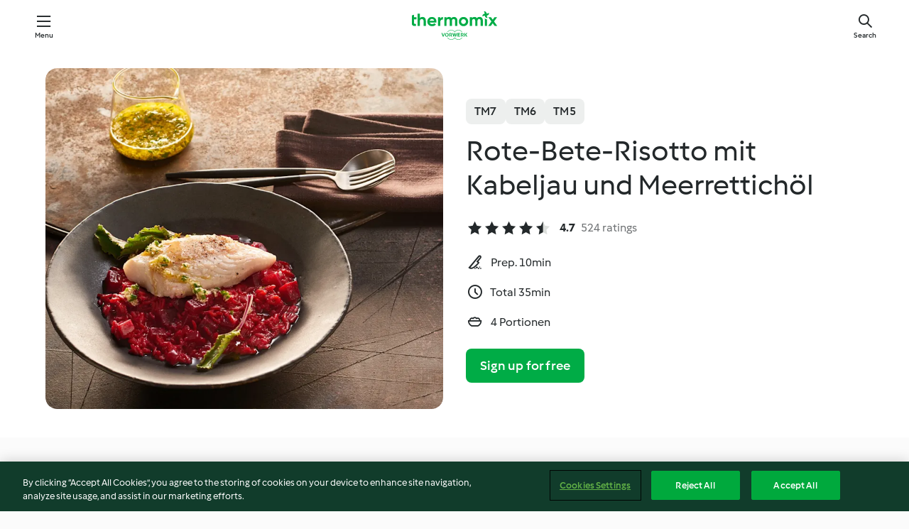

--- FILE ---
content_type: image/svg+xml
request_url: https://patternlib-all.prod.external.eu-tm-prod.vorwerk-digital.com/logo_thermomix-02469c2fb4fca55fc3c397286d9e7fe0.svg
body_size: 1591
content:
<?xml version="1.0" encoding="UTF-8"?><svg id="Ebene_1" xmlns="http://www.w3.org/2000/svg" viewBox="0 0 103.65 34.67"><defs><style>.cls-1{fill:#00ac46;}</style></defs><g><path class="cls-1" d="M5.8,9.76H2.76v4.44c0,.37,.09,.64,.28,.81,.19,.17,.46,.27,.81,.29s.8,.02,1.32-.01v2.5c-1.89,.21-3.23,.04-4-.53-.78-.57-1.16-1.59-1.16-3.05v-4.44H0v-2.65H0v-2.16l2.76-.83v2.99h3.05v2.65Z"/><path class="cls-1" d="M13.05,6.81c1.17,0,2.13,.39,2.89,1.18s1.14,1.87,1.14,3.25v6.56h-2.76v-6.22c0-.71-.19-1.26-.58-1.63s-.9-.57-1.54-.57c-.71,0-1.28,.22-1.71,.66-.43,.44-.64,1.1-.64,1.99v5.77h-2.76V2.84h2.76v5.47c.67-1,1.73-1.5,3.18-1.5Z"/><path class="cls-1" d="M21.77,13.59c.37,1.34,1.37,2.01,3.01,2.01,1.05,0,1.85-.36,2.39-1.07l2.22,1.28c-1.05,1.52-2.61,2.29-4.66,2.29-1.77,0-3.18-.53-4.25-1.6-1.07-1.07-1.6-2.41-1.6-4.04s.53-2.95,1.58-4.03c1.05-1.08,2.41-1.61,4.06-1.61,1.57,0,2.86,.54,3.88,1.62,1.02,1.08,1.53,2.42,1.53,4.02,0,.36-.04,.73-.11,1.13h-8.05Zm-.04-2.14h5.45c-.16-.73-.48-1.27-.97-1.62-.49-.36-1.05-.53-1.68-.53-.74,0-1.35,.19-1.84,.57-.48,.38-.8,.91-.96,1.59Z"/><path class="cls-1" d="M34.6,8.95c.26-.68,.68-1.2,1.27-1.54s1.25-.51,1.98-.51v3.08c-.84-.1-1.59,.07-2.25,.51-.66,.44-.99,1.17-.99,2.2v5.1h-2.76V7.11h2.76v1.84Z"/><path class="cls-1" d="M66.75,16.46c-1.1,1.09-2.44,1.63-4.02,1.63s-2.92-.54-4-1.63c-1.09-1.09-1.63-2.42-1.63-4s.54-2.92,1.63-4c1.09-1.09,2.42-1.63,4-1.63s2.92,.54,4.02,1.63c1.1,1.09,1.64,2.42,1.64,4s-.55,2.92-1.64,4Zm-6.08-1.89c.55,.56,1.23,.83,2.06,.83s1.52-.28,2.07-.83,.83-1.26,.83-2.11-.28-1.56-.83-2.11-1.25-.83-2.07-.83-1.51,.28-2.06,.83c-.55,.56-.82,1.26-.82,2.11s.27,1.56,.82,2.11Z"/><path class="cls-1" d="M91.14,9.72c-.51,0-2-.07-2.58-1.68h0v9.75h2.73V9.71s-.1,.01-.15,.01Z"/><path class="cls-1" d="M91.05,8c-1.08,0-1.87-.73-2.41-2.23l-.23-.63-.2,.06c-.19,.06-1.68,.52-2.4,1.02-.04-.15-.08-.3-.1-.45-.19-1.31,.51-2.2,2.2-2.81l.63-.23-.06-.2c-.06-.19-.52-1.68-1.01-2.4,.15-.04,.3-.08,.45-.1,.14-.02,.27-.03,.4-.03,1.08,0,1.87,.73,2.41,2.23l.23,.64,.2-.06c.19-.06,1.68-.52,2.4-1.02,.04,.15,.08,.3,.1,.45,.19,1.31-.51,2.2-2.2,2.81l-.58,.21v.15c0,.07,.5,1.7,1.03,2.47-.15,.04-.3,.08-.45,.1-.14,.02-.27,.03-.4,.03h0Z"/><path class="cls-1" d="M103.65,17.79h-3.18l-2.32-3.24-2.32,3.24h-3.18l3.91-5.45-3.74-5.23h3.18l2.15,3.01,2.16-3.01h3.16l-3.74,5.22,3.91,5.46Z"/><path class="cls-1" d="M51.26,6.81c1.22,0,2.2,.4,2.94,1.2s1.1,1.87,1.1,3.2v6.58h-2.76v-6.39c0-.64-.16-1.14-.47-1.5s-.75-.53-1.32-.53c-.63,0-1.11,.21-1.46,.62-.35,.41-.52,1.01-.52,1.79v6h-2.76v-6.39c0-.64-.16-1.14-.47-1.5-.31-.36-.75-.53-1.32-.53-.61,0-1.1,.21-1.46,.62s-.54,1.01-.54,1.79v6h-2.76V7.11h2.76v1.13c.64-.95,1.63-1.43,2.97-1.43s2.28,.51,2.9,1.54c.71-1.03,1.77-1.54,3.18-1.54Z"/><path class="cls-1" d="M82.15,6.81c1.22,0,2.2,.4,2.94,1.2s1.1,1.87,1.1,3.2v6.58h-2.76v-6.39c0-.64-.16-1.14-.47-1.5s-.75-.53-1.32-.53c-.63,0-1.11,.21-1.46,.62-.35,.41-.52,1.01-.52,1.79v6h-2.76v-6.39c0-.64-.16-1.14-.47-1.5-.31-.36-.75-.53-1.32-.53-.61,0-1.1,.21-1.46,.62-.36,.41-.54,1.01-.54,1.79v6h-2.76V7.11h2.76v1.13c.64-.95,1.63-1.43,2.97-1.43s2.28,.51,2.9,1.54c.71-1.03,1.77-1.54,3.18-1.54Z"/></g><path class="cls-1" d="M43.72,32.07h-.57c1,1.56,2.74,2.59,4.73,2.59,1.74,0,3.3-.79,4.32-2.03,1.03,1.24,2.59,2.03,4.33,2.03,1.99,0,3.74-1.03,4.73-2.59h-.57c-.94,1.29-2.45,2.12-4.17,2.12-1.81,0-3.41-.94-4.33-2.36-.92,1.42-2.51,2.36-4.32,2.36-1.71,0-3.23-.84-4.17-2.12m12.8-1.97v-1.16h1.85v-.69h-1.85v-1.02h2.07v-.69h-2.99v4.25h3.09v-.69h-2.17Zm-3.68,.69h.91l1.19-4.25h-.82l-.77,2.95-.67-2.95h-.86l-.73,2.96-.68-2.96h-1.02l1.18,4.25h.9l.67-2.72,.69,2.72Zm-3.71,0l-1.1-1.62c.29-.11,.91-.51,.91-1.23,0-.91-.7-1.4-1.45-1.4h-1.97v4.25h.92v-3.6h.78c.41,0,.78,.27,.78,.77s-.44,.78-.94,.78c-.09,0-.18,0-.25-.01l1.16,2.05h1.15Zm-10.53,0l1.56-4.25h-.86l-1.09,3.12h0l-1.06-3.12h-1.05l1.59,4.25h.9Zm5.22-2.13c0,.87-.55,1.57-1.26,1.57s-1.26-.7-1.26-1.57,.55-1.57,1.26-1.57,1.26,.7,1.26,1.57m-1.26-2.25c-1.23,0-2.22,1.01-2.22,2.25s1,2.25,2.22,2.25,2.23-1.01,2.23-2.25-1-2.25-2.23-2.25m18.12-1.17h.57c-1-1.55-2.74-2.58-4.72-2.58-1.74,0-3.3,.79-4.33,2.04-1.03-1.24-2.58-2.04-4.33-2.04-1.98,0-3.72,1.03-4.72,2.58h.57c.94-1.28,2.45-2.11,4.15-2.11,1.81,0,3.41,.94,4.33,2.36,.92-1.42,2.51-2.36,4.33-2.36,1.71,0,3.22,.83,4.15,2.11m2.42,5.55l-1.1-1.62c.29-.11,.91-.51,.91-1.23,0-.91-.7-1.4-1.45-1.4h-1.97v4.25h.91v-3.6h.78c.41,0,.78,.27,.78,.77s-.44,.78-.94,.78c-.09,0-.18,0-.25-.01l1.16,2.05h1.15Zm.62,0h.91v-4.25h-.91v4.25Zm3.81,0l-1.78-2.36,1.58-1.89h-1.1l-1.48,1.94,1.56,2.31h1.22Z"/></svg>